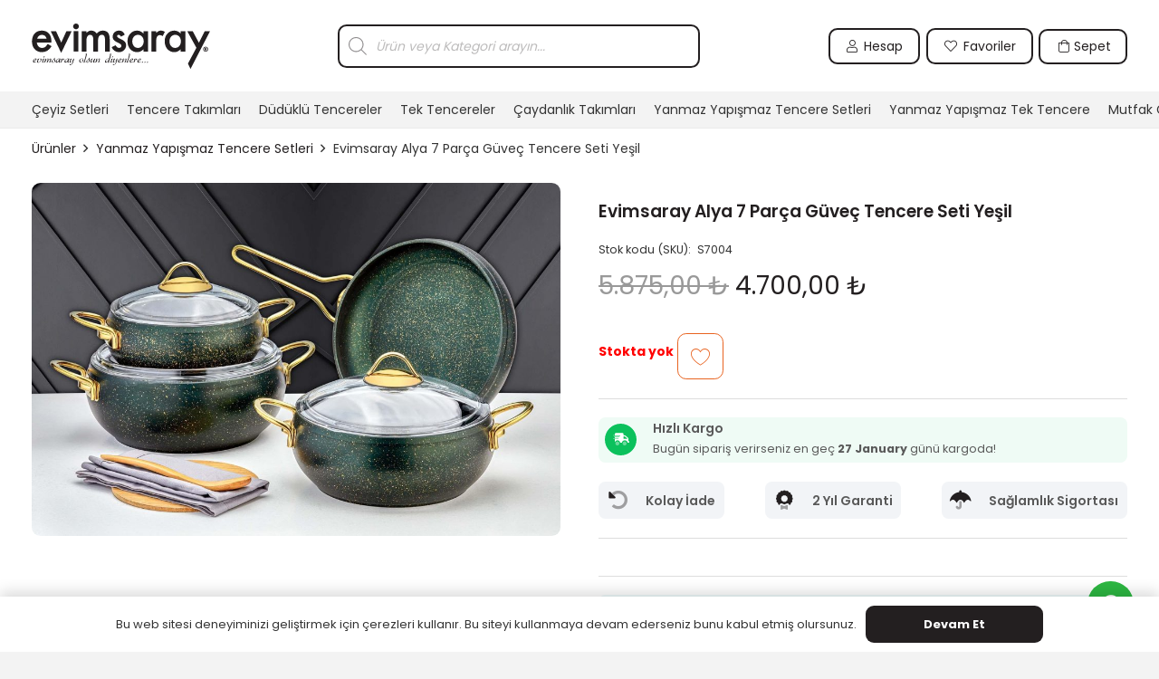

--- FILE ---
content_type: image/svg+xml
request_url: https://evimsaray.com.tr/wp-content/uploads/2023/09/logo-syh.svg
body_size: 4115
content:
<?xml version="1.0" encoding="UTF-8"?>
<svg id="katman_2" data-name="katman 2" xmlns="http://www.w3.org/2000/svg" viewBox="0 0 513.39 130.45">
  <defs>
    <style>
      .cls-1 {
        fill: #231f20;
        stroke-width: 0px;
      }
    </style>
  </defs>
  <g id="Layer_1" data-name="Layer 1">
    <g>
      <path class="cls-1" d="m42.15,43.37c-1.81-7.23-6.4-10.85-13.63-10.85-6.54,0-11.82,4.17-13.49,10.85h27.12Zm-27.96,10.99c.7,9.6,6.68,15.72,15.16,15.72,6.82,0,10.43-2.64,15.86-11.41l11.41,6.4c-6.82,11.41-16,17.11-27.82,17.11-8.49,0-15.44-2.78-20.87-8.49-5.29-5.7-7.93-13.08-7.93-22.12,0-19.06,11.13-31.3,28.52-31.3s27.55,11.96,27.55,30.46v3.62H14.19Z"/>
      <polygon class="cls-1" points="84.42 54.64 99.44 21.81 114.61 21.81 84.28 84.41 54.1 21.81 69.26 21.81 84.42 54.64"/>
      <path class="cls-1" d="m135.2,8.17c0,4.54-3.76,8.3-8.3,8.3s-8.17-3.76-8.17-8.3,3.63-8.17,8.3-8.17,8.17,3.63,8.17,8.17"/>
      <rect class="cls-1" x="120.22" y="21.81" width="13.49" height="58.56"/>
      <path class="cls-1" d="m157.04,21.81v5.43c5.15-5.43,8.35-6.96,14.05-6.96,6.82,0,11.96,2.92,15.72,8.62,4.31-5.7,10.15-8.62,17.39-8.62,13.22,0,19.89,7.93,19.89,23.93v36.17h-13.5v-32.55c0-11.13-2.5-15.44-9.04-15.44-7.37,0-10.99,5.98-10.99,17.8v30.19h-13.49v-32.41c0-10.43-3.06-15.58-9.04-15.58-7.37,0-10.99,5.98-10.99,17.8v30.19h-13.49V21.81h13.49Z"/>
      <path class="cls-1" d="m256.59,37.81c-1.81-3.62-4.03-5.42-6.68-5.42-2.92,0-4.45,1.39-4.45,4.17,0,2.09,2.64,4.31,7.79,6.68,7.23,3.34,12.1,6.26,14.47,8.9,2.5,2.64,3.76,5.98,3.76,10.29,0,5.42-2.09,10.15-6.12,14.05-4.03,3.76-8.9,5.7-14.61,5.7-9.88,0-16.83-4.87-21-14.47l11.55-5.29c2.78,5.15,5.98,7.65,9.46,7.65,4.59,0,6.95-2.09,6.95-6.26,0-1.95-.7-3.48-1.95-4.45-1.25-.97-5.15-3.06-11.55-6.26-8.49-4.31-11.41-7.93-11.41-15.16,0-10.43,7.65-17.67,18.64-17.67,7.09,0,12.52,3.89,16.27,11.55l-11.13,5.98Z"/>
      <path class="cls-1" d="m293.81,37.81c-3.06,3.48-4.59,7.93-4.59,13.35,0,10.99,6.82,18.92,16.27,18.92s16.69-7.65,16.69-18.92-6.82-18.78-16.69-18.78c-4.59,0-8.49,1.81-11.68,5.42m41.03-16v58.57h-13.49v-6.12c-5.7,5.28-11.68,7.93-17.94,7.93-8.21,0-14.89-2.92-20.17-8.76-5.15-5.98-7.79-13.5-7.79-22.68s2.64-16,7.93-21.7c5.29-5.84,11.82-8.76,19.76-8.76,6.68,0,12.8,2.78,18.22,8.35v-6.82h13.49Z"/>
      <path class="cls-1" d="m358.31,21.81v5.29c4.31-4.59,8.9-6.96,13.49-6.96,3.48,0,7.23,1.25,11.27,3.62l-6.26,12.38c-2.64-1.95-5.15-2.92-7.51-2.92-7.37,0-10.99,5.56-10.99,16.83v30.33h-13.49V21.81h13.49Z"/>
      <path class="cls-1" d="m401.09,37.81c-3.06,3.48-4.59,7.93-4.59,13.35,0,10.99,6.82,18.92,16.28,18.92s16.69-7.65,16.69-18.92-6.82-18.78-16.69-18.78c-4.59,0-8.49,1.81-11.69,5.42m41.04-16v58.57h-13.49v-6.12c-5.7,5.28-11.69,7.93-17.94,7.93-8.21,0-14.89-2.92-20.17-8.76-5.15-5.98-7.79-13.5-7.79-22.68s2.64-16,7.93-21.7c5.29-5.84,11.82-8.76,19.75-8.76,6.68,0,12.8,2.78,18.23,8.35v-6.82h13.49Z"/>
      <polygon class="cls-1" points="447.87 21.81 463.59 21.81 481.4 55.47 498.09 21.81 513.39 21.81 457.17 130.45 449.81 115.24 474.17 69.39 447.87 21.81"/>
      <path class="cls-1" d="m501.11,72.98c.73,0,1.16-.15,1.16-.99,0-.78-.84-.84-1.46-.84h-1.14v1.83h1.44Zm-1.44,4.48h-1.62v-7.6h2.84c1.96,0,3.12.56,3.12,2.3,0,1.4-.82,1.9-1.83,1.98l1.94,3.32h-1.92l-1.75-3.19h-.77v3.19Zm1.18-9.2c-2.8,0-5.06,2.16-5.06,5.41s2.24,5.41,5.03,5.41h.04v.02c2.72,0,5.04-2.19,5.04-5.43s-2.31-5.41-5.04-5.41m0,12.47c-3.75,0-7.09-2.59-7.09-7.05s3.34-7.06,7.09-7.06,7.08,2.59,7.08,7.06-3.34,7.05-7.08,7.05"/>
      <path class="cls-1" d="m9.27,101.43c-.85,0-1.69.62-2.51,1.85-.81,1.24-1.19,2.35-1.19,3.36.58,0,1.51-.39,2.82-1.16.66-.35,1.16-.93,1.58-1.66.35-.66.5-1.16.46-1.51-.08-.58-.46-.89-1.16-.89m1.58,4.01c-1.54,1-3.4,1.78-5.56,2.28,0,1.51,1.43,3.01,3.13,3.01.73,0,1.47-.19,2.16-.58.08-.04.42-.23,1.08-.66l.7-.31.39.31c0,.19-.19.42-.62.77-1.74,1.39-3.55,2.09-5.44,2.09-2.2,0-3.86-1.58-3.86-3.71,0-2.24.93-4.2,2.82-5.9,1.66-1.51,3.36-2.28,5.01-2.28s2.55.62,2.55,1.85c0,1.08-.77,2.12-2.35,3.12"/>
      <path class="cls-1" d="m25.25,108.61c-2.04,2.51-4.55,3.74-7.57,3.74-1.66,0-2.85-.92-2.85-2.31,0-1.19.42-2.74,1.23-4.67l1.35-3.16-1.7.27c-.19,0-.27-.23-.27-.7,2.43-.39,4.21-.89,5.36-1.51l.23.35c.04.12-.08.35-.35.73-.5.7-.88,1.31-1.16,1.82-.54.92-1.08,2.2-1.58,3.82-.46,1.47-.7,2.43-.7,2.89,0,.81.85,1.62,1.89,1.62,1.5,0,2.89-.81,4.21-2.39,1.35-1.58,2-3.2,1.97-4.83,0-1.08-.69-2.04-1.35-2.04l-.39.08-.39-.35c0-.58.96-1.51,2.08-1.51,1.58-.04,2.35.93,2.35,2.9,0,1.58-.81,3.32-2.39,5.25"/>
      <path class="cls-1" d="m32.66,97.49l-.11-.35c.62-.35,1-.66,1.16-.96.19-.31.31-.89.35-1.7.42,0,1.43-.62,2.08-.62.23,0,.35.2.35.58,0,1.85-1.39,3.05-3.82,3.05m.66,7.72c-.96,2.55-1.47,4.09-1.47,4.67,0,.54.23.81.7.81.19,0,.81-.42,1.85-1.27l.39.42-2.39,1.85c-.58.42-1.12.65-1.66.65-.73,0-1.31-.88-1.31-1.62,0-1.27.81-4.01,2.47-8.22l-1.54.39c-.19,0-.31-.19-.31-.62.5-.11,1.43-.42,2.81-1.01,1.27-.54,1.97-.81,2.08-.81l.31.35c-.35.58-1,2.04-1.93,4.4"/>
      <path class="cls-1" d="m54.62,105.95c-.58,1.81-1.23,3.32-1.97,4.55.35-.04,1.04-.16,2.04-.42.12.35.16.54.16.62-1.89.31-3.43,1.04-5.02,1.66l-.35-.27c0-.08.35-.73,1.04-1.93.27-.46.7-1.47,1.31-3.01.81-1.97,1.19-3.32,1.19-4.05,0-.81-.27-1.19-.81-1.19-.73,0-1.85,1-3.4,3.05-1.54,2.04-2.82,4.17-3.86,6.44-.62.2-1.54.5-2.78.97l-.11-.35c2.24-4.05,3.36-7.06,3.36-8.99,0-.77-.23-1.16-.7-1.16-.73,0-1.77.93-3.16,2.82-1.35,1.85-2.59,3.97-3.7,6.37-.58.31-1.43.73-2.47,1.31l-.46-.39c.43-.58,1.08-2.2,1.97-4.86.93-2.66,1.39-4.28,1.39-4.86-1.23.43-1.89.62-1.93.62l-.19-.46c1.19-.35,2.24-.77,3.16-1.27.77-.42,1.16-.62,1.19-.62l.35.19-1.16,5.32c2.55-3.71,4.67-5.56,6.41-5.56,1.08,0,1.62.81,1.62,2.43,0,.54-.11,1.12-.31,1.78-.27.81-.42,1.35-.46,1.58,1.04-1.24,2.04-2.47,3.05-3.71,1.31-1.39,2.55-2.08,3.74-2.08.92,0,1.62.92,1.62,1.97,0,.69-.27,1.85-.77,3.51"/>
      <path class="cls-1" d="m64.97,110.46c-1.23,1.27-2.7,1.89-4.44,1.89-2.16,0-3.86-1.16-3.86-2.66-.04-1.58.39-2.86,1.27-3.82.7-.31,1.51-.7,2.39-1.16l.23.27c0,.27-.2.66-.58,1.23-.73,1.08-1.12,2.2-1.12,3.36,0,1.39.73,2.08,2.24,2.04.93,0,1.74-.42,2.39-1.23.69-.81,1.04-1.77,1.04-2.82s-.54-2.74-1.66-5.09c-.54.35-1.31.73-2.28,1.2-.07,0-.19-.15-.31-.5l2.89-1.54c.35-.85.89-1.62,1.58-2.35.62-.66,1.08-1.01,1.43-1.01.39,0,.58.19.58.58-.11.81-.62,1.62-1.51,2.35,1.04,2.51,1.58,4.13,1.58,4.82,0,1.7-.62,3.16-1.89,4.44"/>
      <path class="cls-1" d="m77.74,101.66c-1.89,0-3.55.77-4.98,2.31-1.27,1.39-1.93,2.82-1.93,4.32,0,1.16.5,1.73,1.54,1.73.92,0,1.97-.58,3.16-1.77,1.35-1.35,2.66-3.32,3.93-5.83,0-.5-.58-.77-1.74-.77m1.78,8.3c0,.42.19.66.58.66.12,0,.39-.12.81-.39.42-.27.73-.39.92-.39l.39.42c0,.2-.5.62-1.51,1.2-.35.23-.65.46-1,.66-.42.27-.77.39-1.08.39-1.08,0-1.62-.7-1.62-2.04,0-.97.11-1.89.31-2.78-.07,0-.46.39-1.12,1.19-.81.97-1.58,1.74-2.24,2.28-1.08.81-2.16,1.2-3.2,1.2-1.51,0-2.59-1.12-2.59-2.62-.04-2.2,1.12-4.28,3.47-6.25,2.35-2,4.9-3.01,7.68-3.01,2.12,0,3.24.27,3.28.77-2.04,4.71-3.09,7.6-3.09,8.72"/>
      <path class="cls-1" d="m92.06,104.25c-.42.66-.85.96-1.19.96-.08,0-.19-.31-.35-.92-.11-.62-.35-.93-.69-.93-.19,0-.7.5-1.43,1.54l-2.12,3.36c-.35.58-.62,1.19-.73,1.82-.12.58-.19.92-.23,1-.04.07-.77.5-2.24,1.27l-.15-.31c0-.31.42-2.04,1.27-5.17.27-1.04.73-2.55,1.35-4.52-.66.27-1.35.42-2.08.5l.04-.58c.46,0,1.24-.23,2.32-.73l2.47-1.16.27.39c-.2.66-.66,1.78-1.31,3.28-.5,1.23-.89,2.35-1.12,3.36l3.59-5.21,1.08-1.54.39-.19c.23,0,.54.31.93.96.42.66.62,1.08.62,1.35,0,.31-.23.81-.66,1.47"/>
      <path class="cls-1" d="m103.14,101.66c-1.89,0-3.55.77-4.98,2.31-1.27,1.39-1.93,2.82-1.93,4.32,0,1.16.5,1.73,1.54,1.73.92,0,1.97-.58,3.16-1.77,1.35-1.35,2.66-3.32,3.93-5.83,0-.5-.58-.77-1.74-.77m1.78,8.3c0,.42.19.66.58.66.12,0,.39-.12.81-.39.42-.27.73-.39.92-.39l.39.42c0,.2-.5.62-1.51,1.2-.35.23-.65.46-1,.66-.42.27-.77.39-1.08.39-1.08,0-1.62-.7-1.62-2.04,0-.97.11-1.89.31-2.78-.07,0-.46.39-1.12,1.19-.81.97-1.58,1.74-2.24,2.28-1.08.81-2.16,1.2-3.2,1.2-1.51,0-2.59-1.12-2.59-2.62-.04-2.2,1.12-4.28,3.47-6.25,2.35-2,4.9-3.01,7.68-3.01,2.12,0,3.24.27,3.28.77-2.04,4.71-3.09,7.6-3.09,8.72"/>
      <path class="cls-1" d="m120.93,103.48c-.96,5.52-2.55,9.69-4.78,12.54-1.82,2.35-3.71,3.51-5.75,3.51-1.2,0-2.09-.69-2.09-1.62,0-.77,1.01-1.74,1.82-1.74l.7.35-.08.58c0,.77.42,1.16,1.27,1.16,1.16,0,2.35-1.31,3.63-3.94,1.27-2.63,2.12-5.52,2.51-8.72-1,1.51-2.24,2.97-3.74,4.32-1.74,1.62-3.2,2.43-4.32,2.43-.93,0-1.51-.96-1.51-2.2,0-.5.42-1.85,1.23-4.09.81-2.28,1.23-3.43,1.23-3.51l-1.27.35c-.23,0-.35-.19-.35-.58.93-.27,2.59-.89,4.98-1.85l.23.31c0,.19-.73,1.66-2.16,4.4-1,1.89-1.51,3.43-1.47,4.63,0,.62.27.93.81.93.73,0,2.04-1,3.9-3.01,1.12-1.19,1.89-2.2,2.31-3.01.39-.73.77-1.77,1.12-3.16.39-.27,1.01-.66,1.85-1.08.35,0,.5.15.5.46-.15.58-.35,1.43-.58,2.55"/>
      <path class="cls-1" d="m145.95,110.08c-1.51,1.51-3.24,2.24-5.21,2.28-1.27.04-2.39-.5-3.28-1.54-.89-1.05-1.35-2.24-1.39-3.59-.04-2.24,1.35-4.09,4.13-5.55,1.51-.81,3.09-1.2,4.75-1.2.42,0,.96.08,1.58.27.66.15.97.35.97.54,0,.23-.19.42-.58.58l-1.39.54c-.58-.66-1.43-.96-2.55-.96s-2.16.58-3.01,1.77c-.81,1.16-1.23,2.51-1.23,4.01,0,2.31,1.58,3.98,3.63,3.98,1.04,0,1.89-.46,2.59-1.35.73-.89,1.08-2,1.08-3.28,0-.58-.15-1.12-.42-1.7l-.5-.92c1.08-.66,1.85-.97,2.28-.97.54,0,.81.66.81,1.97.04,1.89-.73,3.63-2.24,5.13"/>
      <path class="cls-1" d="m157.22,93.02c-.85,3.28-1.7,6.21-2.51,8.87-.35,1.12-1.01,2.93-1.93,5.4-.77,2-1.16,3.12-1.16,3.32l.39.39c.19,0,.69-.23,1.5-.69.5-.31.97-.62,1.47-.89l.23.58c-.5.35-1.35.81-2.59,1.39-1.35.66-2.24,1.01-2.59.97-.62-.04-.93-.39-.93-1.04,0-.27.15-.77.42-1.54l2.55-6.91c.42-1.08,1.16-3.59,2.24-7.57,1.12-4.17,1.7-6.56,1.7-7.14-.27.07-.7.23-1.27.5-.58.23-.93.35-1.05.35-.19,0-.31-.19-.31-.62.7-.19,1.7-.62,3.01-1.2,1.12-.5,1.74-.77,1.89-.77.07,0,.11.35.11,1.04,0,.54-.39,2.39-1.19,5.56"/>
      <path class="cls-1" d="m165.05,110.46c-1.23,1.27-2.7,1.89-4.44,1.89-2.16,0-3.86-1.16-3.86-2.66-.04-1.58.39-2.86,1.27-3.82.7-.31,1.51-.7,2.39-1.16l.23.27c0,.27-.2.66-.58,1.23-.73,1.08-1.12,2.2-1.12,3.36,0,1.39.73,2.08,2.24,2.04.93,0,1.74-.42,2.39-1.23.69-.81,1.04-1.77,1.04-2.82s-.54-2.74-1.66-5.09c-.54.35-1.31.73-2.28,1.2-.07,0-.19-.15-.31-.5l2.89-1.54c.35-.85.89-1.62,1.58-2.35.62-.66,1.08-1.01,1.43-1.01.39,0,.58.19.58.58-.11.81-.62,1.62-1.51,2.35,1.04,2.51,1.58,4.13,1.58,4.82,0,1.7-.62,3.16-1.89,4.44"/>
      <path class="cls-1" d="m182.57,100.58s-.31.89-.97,2.51c-1.62,4.13-2.43,6.45-2.43,6.98s.27.81.85.81c.12,0,.42-.15.85-.42.46-.27.7-.43.73-.43l.46.39c-.35.39-1,.81-1.89,1.31-.81.42-1.39.65-1.77.77-.81,0-1.54-.93-1.54-2.16,0-.81.15-1.62.42-2.39.42-1.16.66-1.85.7-2.04-.5.7-1.58,2-3.16,3.89-1.51,1.7-2.9,2.55-4.17,2.55s-1.85-.7-1.89-2.09c-.04-1.93.89-4.59,2.7-7.99l-1.89.5c-.23.04-.39-.16-.42-.58.97-.19,2.12-.58,3.51-1.08,1.23-.5,1.85-.73,1.89-.73l.31.23c0,.07-.27.58-.81,1.51-.66,1.04-1.12,1.97-1.39,2.74-1.04,2.86-1.58,4.4-1.58,4.59,0,.93.27,1.39.85,1.39.66,0,1.47-.58,2.51-1.7,2.39-2.63,4.13-5.09,5.25-7.41,1.74-.85,2.66-1.27,2.82-1.27l.08.11Z"/>
      <path class="cls-1" d="m194.89,107.1c-.42,1.16-.89,2.31-1.35,3.43l2.05-.42c.07,0,.15.23.23.66-2.28.35-3.98.89-5.13,1.58l-.5-.23c.97-1.74,1.82-3.59,2.55-5.56.66-1.73.97-2.89.97-3.47,0-.81-.27-1.2-.81-1.2-.66,0-1.85,1.12-3.59,3.32-1.58,2.04-2.93,4.01-3.97,5.9-.5.19-1.39.62-2.66,1.23,0-.35.23-1.12.65-2.31l1.31-3.47c.66-1.81,1.04-3.28,1.16-4.32-.35.08-.93.31-1.82.66l-.27-.58c2.12-.66,3.55-1.27,4.28-1.93l.46.23c-.11.81-.39,2.05-.88,3.63-.46,1.43-.7,2.43-.7,3.09l2.55-3.47c1.74-2.24,3.43-3.36,5.17-3.4.96-.04,1.43.5,1.43,1.62,0,1.27-.39,2.93-1.12,5.01"/>
      <path class="cls-1" d="m219.74,101.51c-1.81,0-3.4.81-4.78,2.43-1.27,1.47-1.89,2.97-1.89,4.48,0,1.23.5,1.85,1.54,1.85.97,0,2.08-.65,3.32-2,.92-.97,1.85-2.24,2.74-3.78.77-1.27,1.16-2.01,1.16-2.2,0-.5-.69-.77-2.08-.77m7.68-9.84c-.54,2.59-1,4.48-1.39,5.6l-4.55,13.42.42.27c.11,0,.62-.27,1.58-.77l1.51-.81c.27,0,.39.19.39.62-2.9,1.62-4.67,2.43-5.32,2.43-.77,0-1.16-.39-1.16-1.16,0-.04.12-.5.39-1.39.27-.89.42-1.66.5-2.31-1.82,1.93-2.97,3.09-3.47,3.51-1.04.85-2.04,1.27-3.09,1.27-1.51,0-2.66-1.01-2.66-2.39,0-2.16,1.16-4.28,3.43-6.37,2.28-2.08,4.52-3.12,6.64-3.12.42,0,1.04.07,1.78.23.5-1.43,1.16-3.59,2.04-6.48.19-.66.42-1.78.73-3.43.27-1.51.42-2.31.42-2.43-.5.11-1.77.65-1.97.65s-.31-.19-.31-.62c.73-.19,1.66-.62,2.86-1.19,1.04-.5,1.62-.77,1.77-.77s.23.35.23,1c0,.42-.27,1.81-.77,4.24"/>
      <path class="cls-1" d="m230.13,97.49l-.11-.35c.62-.35,1-.66,1.16-.96.19-.31.31-.89.35-1.7.42,0,1.43-.62,2.08-.62.23,0,.35.2.35.58,0,1.85-1.39,3.05-3.82,3.05m.66,7.72c-.96,2.55-1.47,4.09-1.47,4.67,0,.54.23.81.7.81.19,0,.81-.42,1.85-1.27l.39.42-2.39,1.85c-.58.42-1.12.65-1.66.65-.73,0-1.31-.88-1.31-1.62,0-1.27.81-4.01,2.47-8.22l-1.54.39c-.19,0-.31-.19-.31-.62.5-.11,1.43-.42,2.81-1.01,1.27-.54,1.97-.81,2.09-.81l.31.35c-.35.58-1,2.04-1.93,4.4"/>
      <path class="cls-1" d="m245.87,103.48c-.96,5.52-2.55,9.69-4.78,12.54-1.82,2.35-3.71,3.51-5.75,3.51-1.2,0-2.09-.69-2.09-1.62,0-.77,1.01-1.74,1.82-1.74l.7.35-.08.58c0,.77.42,1.16,1.27,1.16,1.16,0,2.35-1.31,3.63-3.94,1.27-2.63,2.12-5.52,2.51-8.72-1,1.51-2.24,2.97-3.74,4.32-1.74,1.62-3.2,2.43-4.32,2.43-.93,0-1.51-.96-1.51-2.2,0-.5.42-1.85,1.23-4.09.81-2.28,1.24-3.43,1.24-3.51l-1.27.35c-.23,0-.35-.19-.35-.58.93-.27,2.59-.89,4.98-1.85l.23.31c0,.19-.73,1.66-2.16,4.4-1,1.89-1.51,3.43-1.47,4.63,0,.62.27.93.81.93.73,0,2.04-1,3.9-3.01,1.12-1.19,1.89-2.2,2.31-3.01.39-.73.77-1.77,1.12-3.16.39-.27,1.01-.66,1.85-1.08.35,0,.5.15.5.46-.15.58-.35,1.43-.58,2.55"/>
      <path class="cls-1" d="m254.44,101.43c-.85,0-1.69.62-2.51,1.85-.81,1.24-1.19,2.35-1.19,3.36.58,0,1.51-.39,2.82-1.16.66-.35,1.16-.93,1.58-1.66.35-.66.5-1.16.46-1.51-.08-.58-.46-.89-1.16-.89m1.58,4.01c-1.54,1-3.4,1.78-5.56,2.28,0,1.51,1.43,3.01,3.13,3.01.73,0,1.46-.19,2.16-.58.08-.04.42-.23,1.08-.66l.7-.31.39.31c0,.19-.19.42-.62.77-1.74,1.39-3.55,2.09-5.44,2.09-2.2,0-3.86-1.58-3.86-3.71,0-2.24.93-4.2,2.82-5.9,1.66-1.51,3.36-2.28,5.01-2.28s2.55.62,2.55,1.85c0,1.08-.77,2.12-2.35,3.12"/>
      <path class="cls-1" d="m271.35,107.1c-.42,1.16-.89,2.31-1.35,3.43l2.04-.42c.08,0,.16.23.24.66-2.28.35-3.98.89-5.14,1.58l-.5-.23c.96-1.74,1.81-3.59,2.55-5.56.66-1.73.96-2.89.96-3.47,0-.81-.27-1.2-.81-1.2-.66,0-1.85,1.12-3.59,3.32-1.58,2.04-2.93,4.01-3.97,5.9-.5.19-1.39.62-2.66,1.23,0-.35.23-1.12.66-2.31l1.31-3.47c.66-1.81,1.04-3.28,1.16-4.32-.34.08-.92.31-1.81.66l-.27-.58c2.13-.66,3.55-1.27,4.28-1.93l.46.23c-.11.81-.39,2.05-.89,3.63-.46,1.43-.69,2.43-.69,3.09l2.55-3.47c1.73-2.24,3.43-3.36,5.17-3.4.97-.04,1.43.5,1.43,1.62,0,1.27-.39,2.93-1.12,5.01"/>
      <path class="cls-1" d="m281.62,93.02c-.85,3.28-1.7,6.21-2.51,8.87-.35,1.12-1,2.93-1.93,5.4-.77,2-1.16,3.12-1.16,3.32l.39.39c.19,0,.7-.23,1.51-.69.5-.31.96-.62,1.47-.89l.24.58c-.51.35-1.35.81-2.59,1.39-1.35.66-2.24,1.01-2.59.97-.62-.04-.92-.39-.92-1.04,0-.27.15-.77.42-1.54l2.55-6.91c.42-1.08,1.16-3.59,2.24-7.57,1.12-4.17,1.7-6.56,1.7-7.14-.27.07-.69.23-1.27.5-.58.23-.93.35-1.05.35-.19,0-.31-.19-.31-.62.7-.19,1.7-.62,3.01-1.2,1.12-.5,1.74-.77,1.89-.77.07,0,.11.35.11,1.04,0,.54-.39,2.39-1.19,5.56"/>
      <path class="cls-1" d="m287.95,101.43c-.85,0-1.7.62-2.51,1.85-.81,1.24-1.2,2.35-1.2,3.36.58,0,1.51-.39,2.82-1.16.66-.35,1.16-.93,1.58-1.66.35-.66.5-1.16.46-1.51-.08-.58-.46-.89-1.16-.89m1.58,4.01c-1.54,1-3.4,1.78-5.56,2.28,0,1.51,1.43,3.01,3.13,3.01.73,0,1.46-.19,2.16-.58.07-.04.42-.23,1.08-.66l.69-.31.39.31c0,.19-.19.42-.62.77-1.73,1.39-3.55,2.09-5.44,2.09-2.2,0-3.86-1.58-3.86-3.71,0-2.24.93-4.2,2.82-5.9,1.66-1.51,3.36-2.28,5.01-2.28s2.55.62,2.55,1.85c0,1.08-.77,2.12-2.35,3.12"/>
      <path class="cls-1" d="m302.15,104.25c-.42.66-.85.96-1.2.96-.07,0-.19-.31-.35-.92-.11-.62-.35-.93-.7-.93-.19,0-.69.5-1.43,1.54l-2.12,3.36c-.35.58-.62,1.19-.73,1.82-.11.58-.19.92-.23,1-.04.07-.77.5-2.24,1.27l-.16-.31c0-.31.43-2.04,1.28-5.17.27-1.04.73-2.55,1.35-4.52-.66.27-1.35.42-2.08.5l.04-.58c.46,0,1.23-.23,2.31-.73l2.47-1.16.27.39c-.2.66-.66,1.78-1.32,3.28-.5,1.23-.89,2.35-1.12,3.36l3.59-5.21,1.08-1.54.39-.19c.23,0,.54.31.93.96.42.66.62,1.08.62,1.35,0,.31-.23.81-.66,1.47"/>
      <path class="cls-1" d="m310.33,101.43c-.85,0-1.7.62-2.51,1.85-.81,1.24-1.2,2.35-1.2,3.36.58,0,1.51-.39,2.82-1.16.66-.35,1.16-.93,1.58-1.66.35-.66.5-1.16.46-1.51-.08-.58-.46-.89-1.16-.89m1.58,4.01c-1.54,1-3.4,1.78-5.56,2.28,0,1.51,1.43,3.01,3.13,3.01.73,0,1.46-.19,2.16-.58.07-.04.42-.23,1.08-.66l.69-.31.39.31c0,.19-.19.42-.62.77-1.73,1.39-3.55,2.09-5.44,2.09-2.2,0-3.86-1.58-3.86-3.71,0-2.24.93-4.2,2.82-5.9,1.66-1.51,3.36-2.28,5.01-2.28s2.55.62,2.55,1.85c0,1.08-.77,2.12-2.35,3.12"/>
      <path class="cls-1" d="m320.02,110.04c0,.81-.27,1.47-.81,1.97-.42.39-1.12.58-2.12.58l-.12-.35c.31-.42.5-1.23.58-2.35.92,0,1.27-.62,2.16-.62.19,0,.31.27.31.77"/>
      <path class="cls-1" d="m327.24,110.04c0,.81-.27,1.47-.81,1.97-.42.39-1.12.58-2.12.58l-.12-.35c.31-.42.5-1.23.58-2.35.92,0,1.27-.62,2.16-.62.19,0,.31.27.31.77"/>
      <path class="cls-1" d="m334.45,110.04c0,.81-.27,1.47-.81,1.97-.42.39-1.12.58-2.12.58l-.12-.35c.31-.42.5-1.23.58-2.35.92,0,1.27-.62,2.16-.62.19,0,.31.27.31.77"/>
    </g>
  </g>
</svg>

--- FILE ---
content_type: text/javascript
request_url: https://evimsaray.com.tr/wp-content/themes/Impreza/custom-woocommerce.js
body_size: 264
content:
jQuery(document).ready(function($) {
    // Sipariş seçildiğinde ürünleri getir
    $('#order_select').change(function() {
        var order_id = $(this).val();
        if(order_id) {
            $.ajax({
                url: wc_custom_params.ajax_url,
                type: 'POST',
                data: {
                    action: 'get_order_products',
                    order_id: order_id
                },
                success: function(response) {
                    $('#products_list').html(response);
                }
            });
        } else {
            $('#products_list').empty();
        }
    });

    // İade talebi formunu işle
    $("form[action='#']").submit(function(event) {
        event.preventDefault();  // formun normalde sayfayı yeniden yüklemesini engelle

        var formData = $(this).serialize();  // form verisini topla

        $.ajax({
            url: wc_custom_params.ajax_url,
            type: 'POST',
            data: {
                action: 'process_iade_form',
                form_data: formData
            },
            success: function(response) {
                if (response.success) {
                    alert("İade talebiniz alınmıştır. İade sürecini Siparişlerim bölümünden takip edebilirsiniz");
                    setTimeout(function() {
                        window.location.href = '/hesabim/siparislerim';
                    }, 2000); // 2 saniye bekleyip yönlendirme yapacak.
                } else {
                    alert("Bir hata oluştu. Lütfen tekrar deneyin veya iletişime geçin.");
                }
            }
        });
    });
});

--- FILE ---
content_type: image/svg+xml
request_url: https://evimsaray.com.tr/wp-content/uploads/2023/09/logo-byz.svg
body_size: 4090
content:
<?xml version="1.0" encoding="UTF-8"?>
<svg id="katman_2" data-name="katman 2" xmlns="http://www.w3.org/2000/svg" viewBox="0 0 513.39 130.45">
  <defs>
    <style>
      .cls-1 {
        fill: #fff;
        stroke-width: 0px;
      }
    </style>
  </defs>
  <g id="Layer_1" data-name="Layer 1">
    <g>
      <path class="cls-1" d="m42.15,43.37c-1.81-7.23-6.4-10.85-13.63-10.85-6.54,0-11.82,4.17-13.49,10.85h27.12Zm-27.96,10.99c.7,9.6,6.68,15.72,15.16,15.72,6.82,0,10.43-2.64,15.86-11.41l11.41,6.4c-6.82,11.41-16,17.11-27.82,17.11-8.49,0-15.44-2.78-20.87-8.49-5.29-5.7-7.93-13.08-7.93-22.12,0-19.06,11.13-31.3,28.52-31.3s27.55,11.96,27.55,30.46v3.62H14.19Z"/>
      <polygon class="cls-1" points="84.42 54.64 99.44 21.81 114.61 21.81 84.28 84.41 54.1 21.81 69.26 21.81 84.42 54.64"/>
      <path class="cls-1" d="m135.2,8.17c0,4.54-3.76,8.3-8.3,8.3s-8.17-3.76-8.17-8.3,3.63-8.17,8.3-8.17,8.17,3.63,8.17,8.17"/>
      <rect class="cls-1" x="120.22" y="21.81" width="13.49" height="58.56"/>
      <path class="cls-1" d="m157.04,21.81v5.43c5.15-5.43,8.35-6.96,14.05-6.96,6.82,0,11.96,2.92,15.72,8.62,4.31-5.7,10.15-8.62,17.39-8.62,13.22,0,19.89,7.93,19.89,23.93v36.17h-13.5v-32.55c0-11.13-2.5-15.44-9.04-15.44-7.37,0-10.99,5.98-10.99,17.8v30.19h-13.49v-32.41c0-10.43-3.06-15.58-9.04-15.58-7.37,0-10.99,5.98-10.99,17.8v30.19h-13.49V21.81h13.49Z"/>
      <path class="cls-1" d="m256.59,37.81c-1.81-3.62-4.03-5.42-6.68-5.42-2.92,0-4.45,1.39-4.45,4.17,0,2.09,2.64,4.31,7.79,6.68,7.23,3.34,12.1,6.26,14.47,8.9,2.5,2.64,3.76,5.98,3.76,10.29,0,5.42-2.09,10.15-6.12,14.05-4.03,3.76-8.9,5.7-14.61,5.7-9.88,0-16.83-4.87-21-14.47l11.55-5.29c2.78,5.15,5.98,7.65,9.46,7.65,4.59,0,6.95-2.09,6.95-6.26,0-1.95-.7-3.48-1.95-4.45-1.25-.97-5.15-3.06-11.55-6.26-8.49-4.31-11.41-7.93-11.41-15.16,0-10.43,7.65-17.67,18.64-17.67,7.09,0,12.52,3.89,16.27,11.55l-11.13,5.98Z"/>
      <path class="cls-1" d="m293.81,37.81c-3.06,3.48-4.59,7.93-4.59,13.35,0,10.99,6.82,18.92,16.27,18.92s16.69-7.65,16.69-18.92-6.82-18.78-16.69-18.78c-4.59,0-8.49,1.81-11.68,5.42m41.03-16v58.57h-13.49v-6.12c-5.7,5.28-11.68,7.93-17.94,7.93-8.21,0-14.89-2.92-20.17-8.76-5.15-5.98-7.79-13.5-7.79-22.68s2.64-16,7.93-21.7c5.29-5.84,11.82-8.76,19.76-8.76,6.68,0,12.8,2.78,18.22,8.35v-6.82h13.49Z"/>
      <path class="cls-1" d="m358.31,21.81v5.29c4.31-4.59,8.9-6.96,13.49-6.96,3.48,0,7.23,1.25,11.27,3.62l-6.26,12.38c-2.64-1.95-5.15-2.92-7.51-2.92-7.37,0-10.99,5.56-10.99,16.83v30.33h-13.49V21.81h13.49Z"/>
      <path class="cls-1" d="m401.09,37.81c-3.06,3.48-4.59,7.93-4.59,13.35,0,10.99,6.82,18.92,16.28,18.92s16.69-7.65,16.69-18.92-6.82-18.78-16.69-18.78c-4.59,0-8.49,1.81-11.69,5.42m41.04-16v58.57h-13.49v-6.12c-5.7,5.28-11.69,7.93-17.94,7.93-8.21,0-14.89-2.92-20.17-8.76-5.15-5.98-7.79-13.5-7.79-22.68s2.64-16,7.93-21.7c5.29-5.84,11.82-8.76,19.75-8.76,6.68,0,12.8,2.78,18.23,8.35v-6.82h13.49Z"/>
      <polygon class="cls-1" points="447.87 21.81 463.59 21.81 481.4 55.47 498.09 21.81 513.39 21.81 457.17 130.45 449.81 115.24 474.17 69.39 447.87 21.81"/>
      <path class="cls-1" d="m501.11,72.98c.73,0,1.16-.15,1.16-.99,0-.78-.84-.84-1.46-.84h-1.14v1.83h1.44Zm-1.44,4.48h-1.62v-7.6h2.84c1.96,0,3.12.56,3.12,2.3,0,1.4-.82,1.9-1.83,1.98l1.94,3.32h-1.92l-1.75-3.19h-.77v3.19Zm1.18-9.2c-2.8,0-5.06,2.16-5.06,5.41s2.24,5.41,5.03,5.41h.04v.02c2.72,0,5.04-2.19,5.04-5.43s-2.31-5.41-5.04-5.41m0,12.47c-3.75,0-7.09-2.59-7.09-7.05s3.34-7.06,7.09-7.06,7.08,2.59,7.08,7.06-3.34,7.05-7.08,7.05"/>
      <path class="cls-1" d="m9.27,101.43c-.85,0-1.69.62-2.51,1.85-.81,1.24-1.19,2.35-1.19,3.36.58,0,1.51-.39,2.82-1.16.66-.35,1.16-.93,1.58-1.66.35-.66.5-1.16.46-1.51-.08-.58-.46-.89-1.16-.89m1.58,4.01c-1.54,1-3.4,1.78-5.56,2.28,0,1.51,1.43,3.01,3.13,3.01.73,0,1.47-.19,2.16-.58.08-.04.42-.23,1.08-.66l.7-.31.39.31c0,.19-.19.42-.62.77-1.74,1.39-3.55,2.09-5.44,2.09-2.2,0-3.86-1.58-3.86-3.71,0-2.24.93-4.2,2.82-5.9,1.66-1.51,3.36-2.28,5.01-2.28s2.55.62,2.55,1.85c0,1.08-.77,2.12-2.35,3.12"/>
      <path class="cls-1" d="m25.25,108.61c-2.04,2.51-4.55,3.74-7.57,3.74-1.66,0-2.85-.92-2.85-2.31,0-1.19.42-2.74,1.23-4.67l1.35-3.16-1.7.27c-.19,0-.27-.23-.27-.7,2.43-.39,4.21-.89,5.36-1.51l.23.35c.04.12-.08.35-.35.73-.5.7-.88,1.31-1.16,1.82-.54.92-1.08,2.2-1.58,3.82-.46,1.47-.7,2.43-.7,2.89,0,.81.85,1.62,1.89,1.62,1.5,0,2.89-.81,4.21-2.39,1.35-1.58,2-3.2,1.97-4.83,0-1.08-.69-2.04-1.35-2.04l-.39.08-.39-.35c0-.58.96-1.51,2.08-1.51,1.58-.04,2.35.93,2.35,2.9,0,1.58-.81,3.32-2.39,5.25"/>
      <path class="cls-1" d="m32.66,97.49l-.11-.35c.62-.35,1-.66,1.16-.96.19-.31.31-.89.35-1.7.42,0,1.43-.62,2.08-.62.23,0,.35.2.35.58,0,1.85-1.39,3.05-3.82,3.05m.66,7.72c-.96,2.55-1.47,4.09-1.47,4.67,0,.54.23.81.7.81.19,0,.81-.42,1.85-1.27l.39.42-2.39,1.85c-.58.42-1.12.65-1.66.65-.73,0-1.31-.88-1.31-1.62,0-1.27.81-4.01,2.47-8.22l-1.54.39c-.19,0-.31-.19-.31-.62.5-.11,1.43-.42,2.81-1.01,1.27-.54,1.97-.81,2.08-.81l.31.35c-.35.58-1,2.04-1.93,4.4"/>
      <path class="cls-1" d="m54.62,105.95c-.58,1.81-1.23,3.32-1.97,4.55.35-.04,1.04-.16,2.04-.42.12.35.16.54.16.62-1.89.31-3.43,1.04-5.02,1.66l-.35-.27c0-.08.35-.73,1.04-1.93.27-.46.7-1.47,1.31-3.01.81-1.97,1.19-3.32,1.19-4.05,0-.81-.27-1.19-.81-1.19-.73,0-1.85,1-3.4,3.05-1.54,2.04-2.82,4.17-3.86,6.44-.62.2-1.54.5-2.78.97l-.11-.35c2.24-4.05,3.36-7.06,3.36-8.99,0-.77-.23-1.16-.7-1.16-.73,0-1.77.93-3.16,2.82-1.35,1.85-2.59,3.97-3.7,6.37-.58.31-1.43.73-2.47,1.31l-.46-.39c.43-.58,1.08-2.2,1.97-4.86.93-2.66,1.39-4.28,1.39-4.86-1.23.43-1.89.62-1.93.62l-.19-.46c1.19-.35,2.24-.77,3.16-1.27.77-.42,1.16-.62,1.19-.62l.35.19-1.16,5.32c2.55-3.71,4.67-5.56,6.41-5.56,1.08,0,1.62.81,1.62,2.43,0,.54-.11,1.12-.31,1.78-.27.81-.42,1.35-.46,1.58,1.04-1.24,2.04-2.47,3.05-3.71,1.31-1.39,2.55-2.08,3.74-2.08.92,0,1.62.92,1.62,1.97,0,.69-.27,1.85-.77,3.51"/>
      <path class="cls-1" d="m64.97,110.46c-1.23,1.27-2.7,1.89-4.44,1.89-2.16,0-3.86-1.16-3.86-2.66-.04-1.58.39-2.86,1.27-3.82.7-.31,1.51-.7,2.39-1.16l.23.27c0,.27-.2.66-.58,1.23-.73,1.08-1.12,2.2-1.12,3.36,0,1.39.73,2.08,2.24,2.04.93,0,1.74-.42,2.39-1.23.69-.81,1.04-1.77,1.04-2.82s-.54-2.74-1.66-5.09c-.54.35-1.31.73-2.28,1.2-.07,0-.19-.15-.31-.5l2.89-1.54c.35-.85.89-1.62,1.58-2.35.62-.66,1.08-1.01,1.43-1.01.39,0,.58.19.58.58-.11.81-.62,1.62-1.51,2.35,1.04,2.51,1.58,4.13,1.58,4.82,0,1.7-.62,3.16-1.89,4.44"/>
      <path class="cls-1" d="m77.74,101.66c-1.89,0-3.55.77-4.98,2.31-1.27,1.39-1.93,2.82-1.93,4.32,0,1.16.5,1.73,1.54,1.73.92,0,1.97-.58,3.16-1.77,1.35-1.35,2.66-3.32,3.93-5.83,0-.5-.58-.77-1.74-.77m1.78,8.3c0,.42.19.66.58.66.12,0,.39-.12.81-.39.42-.27.73-.39.92-.39l.39.42c0,.2-.5.62-1.51,1.2-.35.23-.65.46-1,.66-.42.27-.77.39-1.08.39-1.08,0-1.62-.7-1.62-2.04,0-.97.11-1.89.31-2.78-.07,0-.46.39-1.12,1.19-.81.97-1.58,1.74-2.24,2.28-1.08.81-2.16,1.2-3.2,1.2-1.51,0-2.59-1.12-2.59-2.62-.04-2.2,1.12-4.28,3.47-6.25,2.35-2,4.9-3.01,7.68-3.01,2.12,0,3.24.27,3.28.77-2.04,4.71-3.09,7.6-3.09,8.72"/>
      <path class="cls-1" d="m92.06,104.25c-.42.66-.85.96-1.19.96-.08,0-.19-.31-.35-.92-.11-.62-.35-.93-.69-.93-.19,0-.7.5-1.43,1.54l-2.12,3.36c-.35.58-.62,1.19-.73,1.82-.12.58-.19.92-.23,1-.04.07-.77.5-2.24,1.27l-.15-.31c0-.31.42-2.04,1.27-5.17.27-1.04.73-2.55,1.35-4.52-.66.27-1.35.42-2.08.5l.04-.58c.46,0,1.24-.23,2.32-.73l2.47-1.16.27.39c-.2.66-.66,1.78-1.31,3.28-.5,1.23-.89,2.35-1.12,3.36l3.59-5.21,1.08-1.54.39-.19c.23,0,.54.31.93.96.42.66.62,1.08.62,1.35,0,.31-.23.81-.66,1.47"/>
      <path class="cls-1" d="m103.14,101.66c-1.89,0-3.55.77-4.98,2.31-1.27,1.39-1.93,2.82-1.93,4.32,0,1.16.5,1.73,1.54,1.73.92,0,1.97-.58,3.16-1.77,1.35-1.35,2.66-3.32,3.93-5.83,0-.5-.58-.77-1.74-.77m1.78,8.3c0,.42.19.66.58.66.12,0,.39-.12.81-.39.42-.27.73-.39.92-.39l.39.42c0,.2-.5.62-1.51,1.2-.35.23-.65.46-1,.66-.42.27-.77.39-1.08.39-1.08,0-1.62-.7-1.62-2.04,0-.97.11-1.89.31-2.78-.07,0-.46.39-1.12,1.19-.81.97-1.58,1.74-2.24,2.28-1.08.81-2.16,1.2-3.2,1.2-1.51,0-2.59-1.12-2.59-2.62-.04-2.2,1.12-4.28,3.47-6.25,2.35-2,4.9-3.01,7.68-3.01,2.12,0,3.24.27,3.28.77-2.04,4.71-3.09,7.6-3.09,8.72"/>
      <path class="cls-1" d="m120.93,103.48c-.96,5.52-2.55,9.69-4.78,12.54-1.82,2.35-3.71,3.51-5.75,3.51-1.2,0-2.09-.69-2.09-1.62,0-.77,1.01-1.74,1.82-1.74l.7.35-.08.58c0,.77.42,1.16,1.27,1.16,1.16,0,2.35-1.31,3.63-3.94,1.27-2.63,2.12-5.52,2.51-8.72-1,1.51-2.24,2.97-3.74,4.32-1.74,1.62-3.2,2.43-4.32,2.43-.93,0-1.51-.96-1.51-2.2,0-.5.42-1.85,1.23-4.09.81-2.28,1.23-3.43,1.23-3.51l-1.27.35c-.23,0-.35-.19-.35-.58.93-.27,2.59-.89,4.98-1.85l.23.31c0,.19-.73,1.66-2.16,4.4-1,1.89-1.51,3.43-1.47,4.63,0,.62.27.93.81.93.73,0,2.04-1,3.9-3.01,1.12-1.19,1.89-2.2,2.31-3.01.39-.73.77-1.77,1.12-3.16.39-.27,1.01-.66,1.85-1.08.35,0,.5.15.5.46-.15.58-.35,1.43-.58,2.55"/>
      <path class="cls-1" d="m145.95,110.08c-1.51,1.51-3.24,2.24-5.21,2.28-1.27.04-2.39-.5-3.28-1.54-.89-1.05-1.35-2.24-1.39-3.59-.04-2.24,1.35-4.09,4.13-5.55,1.51-.81,3.09-1.2,4.75-1.2.42,0,.96.08,1.58.27.66.15.97.35.97.54,0,.23-.19.42-.58.58l-1.39.54c-.58-.66-1.43-.96-2.55-.96s-2.16.58-3.01,1.77c-.81,1.16-1.23,2.51-1.23,4.01,0,2.31,1.58,3.98,3.63,3.98,1.04,0,1.89-.46,2.59-1.35.73-.89,1.08-2,1.08-3.28,0-.58-.15-1.12-.42-1.7l-.5-.92c1.08-.66,1.85-.97,2.28-.97.54,0,.81.66.81,1.97.04,1.89-.73,3.63-2.24,5.13"/>
      <path class="cls-1" d="m157.22,93.02c-.85,3.28-1.7,6.21-2.51,8.87-.35,1.12-1.01,2.93-1.93,5.4-.77,2-1.16,3.12-1.16,3.32l.39.39c.19,0,.69-.23,1.5-.69.5-.31.97-.62,1.47-.89l.23.58c-.5.35-1.35.81-2.59,1.39-1.35.66-2.24,1.01-2.59.97-.62-.04-.93-.39-.93-1.04,0-.27.15-.77.42-1.54l2.55-6.91c.42-1.08,1.16-3.59,2.24-7.57,1.12-4.17,1.7-6.56,1.7-7.14-.27.07-.7.23-1.27.5-.58.23-.93.35-1.05.35-.19,0-.31-.19-.31-.62.7-.19,1.7-.62,3.01-1.2,1.12-.5,1.74-.77,1.89-.77.07,0,.11.35.11,1.04,0,.54-.39,2.39-1.19,5.56"/>
      <path class="cls-1" d="m165.05,110.46c-1.23,1.27-2.7,1.89-4.44,1.89-2.16,0-3.86-1.16-3.86-2.66-.04-1.58.39-2.86,1.27-3.82.7-.31,1.51-.7,2.39-1.16l.23.27c0,.27-.2.66-.58,1.23-.73,1.08-1.12,2.2-1.12,3.36,0,1.39.73,2.08,2.24,2.04.93,0,1.74-.42,2.39-1.23.69-.81,1.04-1.77,1.04-2.82s-.54-2.74-1.66-5.09c-.54.35-1.31.73-2.28,1.2-.07,0-.19-.15-.31-.5l2.89-1.54c.35-.85.89-1.62,1.58-2.35.62-.66,1.08-1.01,1.43-1.01.39,0,.58.19.58.58-.11.81-.62,1.62-1.51,2.35,1.04,2.51,1.58,4.13,1.58,4.82,0,1.7-.62,3.16-1.89,4.44"/>
      <path class="cls-1" d="m182.57,100.58s-.31.89-.97,2.51c-1.62,4.13-2.43,6.45-2.43,6.98s.27.81.85.81c.12,0,.42-.15.85-.42.46-.27.7-.43.73-.43l.46.39c-.35.39-1,.81-1.89,1.31-.81.42-1.39.65-1.77.77-.81,0-1.54-.93-1.54-2.16,0-.81.15-1.62.42-2.39.42-1.16.66-1.85.7-2.04-.5.7-1.58,2-3.16,3.89-1.51,1.7-2.9,2.55-4.17,2.55s-1.85-.7-1.89-2.09c-.04-1.93.89-4.59,2.7-7.99l-1.89.5c-.23.04-.39-.16-.42-.58.97-.19,2.12-.58,3.51-1.08,1.23-.5,1.85-.73,1.89-.73l.31.23c0,.07-.27.58-.81,1.51-.66,1.04-1.12,1.97-1.39,2.74-1.04,2.86-1.58,4.4-1.58,4.59,0,.93.27,1.39.85,1.39.66,0,1.47-.58,2.51-1.7,2.39-2.63,4.13-5.09,5.25-7.41,1.74-.85,2.66-1.27,2.82-1.27l.08.11Z"/>
      <path class="cls-1" d="m194.89,107.1c-.42,1.16-.89,2.31-1.35,3.43l2.05-.42c.07,0,.15.23.23.66-2.28.35-3.98.89-5.13,1.58l-.5-.23c.97-1.74,1.82-3.59,2.55-5.56.66-1.73.97-2.89.97-3.47,0-.81-.27-1.2-.81-1.2-.66,0-1.85,1.12-3.59,3.32-1.58,2.04-2.93,4.01-3.97,5.9-.5.19-1.39.62-2.66,1.23,0-.35.23-1.12.65-2.31l1.31-3.47c.66-1.81,1.04-3.28,1.16-4.32-.35.08-.93.31-1.82.66l-.27-.58c2.12-.66,3.55-1.27,4.28-1.93l.46.23c-.11.81-.39,2.05-.88,3.63-.46,1.43-.7,2.43-.7,3.09l2.55-3.47c1.74-2.24,3.43-3.36,5.17-3.4.96-.04,1.43.5,1.43,1.62,0,1.27-.39,2.93-1.12,5.01"/>
      <path class="cls-1" d="m219.74,101.51c-1.81,0-3.4.81-4.78,2.43-1.27,1.47-1.89,2.97-1.89,4.48,0,1.23.5,1.85,1.54,1.85.97,0,2.08-.65,3.32-2,.92-.97,1.85-2.24,2.74-3.78.77-1.27,1.16-2.01,1.16-2.2,0-.5-.69-.77-2.08-.77m7.68-9.84c-.54,2.59-1,4.48-1.39,5.6l-4.55,13.42.42.27c.11,0,.62-.27,1.58-.77l1.51-.81c.27,0,.39.19.39.62-2.9,1.62-4.67,2.43-5.32,2.43-.77,0-1.16-.39-1.16-1.16,0-.04.12-.5.39-1.39.27-.89.42-1.66.5-2.31-1.82,1.93-2.97,3.09-3.47,3.51-1.04.85-2.04,1.27-3.09,1.27-1.51,0-2.66-1.01-2.66-2.39,0-2.16,1.16-4.28,3.43-6.37,2.28-2.08,4.52-3.12,6.64-3.12.42,0,1.04.07,1.78.23.5-1.43,1.16-3.59,2.04-6.48.19-.66.42-1.78.73-3.43.27-1.51.42-2.31.42-2.43-.5.11-1.77.65-1.97.65s-.31-.19-.31-.62c.73-.19,1.66-.62,2.86-1.19,1.04-.5,1.62-.77,1.77-.77s.23.35.23,1c0,.42-.27,1.81-.77,4.24"/>
      <path class="cls-1" d="m230.13,97.49l-.11-.35c.62-.35,1-.66,1.16-.96.19-.31.31-.89.35-1.7.42,0,1.43-.62,2.08-.62.23,0,.35.2.35.58,0,1.85-1.39,3.05-3.82,3.05m.66,7.72c-.96,2.55-1.47,4.09-1.47,4.67,0,.54.23.81.7.81.19,0,.81-.42,1.85-1.27l.39.42-2.39,1.85c-.58.42-1.12.65-1.66.65-.73,0-1.31-.88-1.31-1.62,0-1.27.81-4.01,2.47-8.22l-1.54.39c-.19,0-.31-.19-.31-.62.5-.11,1.43-.42,2.81-1.01,1.27-.54,1.97-.81,2.09-.81l.31.35c-.35.58-1,2.04-1.93,4.4"/>
      <path class="cls-1" d="m245.87,103.48c-.96,5.52-2.55,9.69-4.78,12.54-1.82,2.35-3.71,3.51-5.75,3.51-1.2,0-2.09-.69-2.09-1.62,0-.77,1.01-1.74,1.82-1.74l.7.35-.08.58c0,.77.42,1.16,1.27,1.16,1.16,0,2.35-1.31,3.63-3.94,1.27-2.63,2.12-5.52,2.51-8.72-1,1.51-2.24,2.97-3.74,4.32-1.74,1.62-3.2,2.43-4.32,2.43-.93,0-1.51-.96-1.51-2.2,0-.5.42-1.85,1.23-4.09.81-2.28,1.24-3.43,1.24-3.51l-1.27.35c-.23,0-.35-.19-.35-.58.93-.27,2.59-.89,4.98-1.85l.23.31c0,.19-.73,1.66-2.16,4.4-1,1.89-1.51,3.43-1.47,4.63,0,.62.27.93.81.93.73,0,2.04-1,3.9-3.01,1.12-1.19,1.89-2.2,2.31-3.01.39-.73.77-1.77,1.12-3.16.39-.27,1.01-.66,1.85-1.08.35,0,.5.15.5.46-.15.58-.35,1.43-.58,2.55"/>
      <path class="cls-1" d="m254.44,101.43c-.85,0-1.69.62-2.51,1.85-.81,1.24-1.19,2.35-1.19,3.36.58,0,1.51-.39,2.82-1.16.66-.35,1.16-.93,1.58-1.66.35-.66.5-1.16.46-1.51-.08-.58-.46-.89-1.16-.89m1.58,4.01c-1.54,1-3.4,1.78-5.56,2.28,0,1.51,1.43,3.01,3.13,3.01.73,0,1.46-.19,2.16-.58.08-.04.42-.23,1.08-.66l.7-.31.39.31c0,.19-.19.42-.62.77-1.74,1.39-3.55,2.09-5.44,2.09-2.2,0-3.86-1.58-3.86-3.71,0-2.24.93-4.2,2.82-5.9,1.66-1.51,3.36-2.28,5.01-2.28s2.55.62,2.55,1.85c0,1.08-.77,2.12-2.35,3.12"/>
      <path class="cls-1" d="m271.35,107.1c-.42,1.16-.89,2.31-1.35,3.43l2.04-.42c.08,0,.16.23.24.66-2.28.35-3.98.89-5.14,1.58l-.5-.23c.96-1.74,1.81-3.59,2.55-5.56.66-1.73.96-2.89.96-3.47,0-.81-.27-1.2-.81-1.2-.66,0-1.85,1.12-3.59,3.32-1.58,2.04-2.93,4.01-3.97,5.9-.5.19-1.39.62-2.66,1.23,0-.35.23-1.12.66-2.31l1.31-3.47c.66-1.81,1.04-3.28,1.16-4.32-.34.08-.92.31-1.81.66l-.27-.58c2.13-.66,3.55-1.27,4.28-1.93l.46.23c-.11.81-.39,2.05-.89,3.63-.46,1.43-.69,2.43-.69,3.09l2.55-3.47c1.73-2.24,3.43-3.36,5.17-3.4.97-.04,1.43.5,1.43,1.62,0,1.27-.39,2.93-1.12,5.01"/>
      <path class="cls-1" d="m281.62,93.02c-.85,3.28-1.7,6.21-2.51,8.87-.35,1.12-1,2.93-1.93,5.4-.77,2-1.16,3.12-1.16,3.32l.39.39c.19,0,.7-.23,1.51-.69.5-.31.96-.62,1.47-.89l.24.58c-.51.35-1.35.81-2.59,1.39-1.35.66-2.24,1.01-2.59.97-.62-.04-.92-.39-.92-1.04,0-.27.15-.77.42-1.54l2.55-6.91c.42-1.08,1.16-3.59,2.24-7.57,1.12-4.17,1.7-6.56,1.7-7.14-.27.07-.69.23-1.27.5-.58.23-.93.35-1.05.35-.19,0-.31-.19-.31-.62.7-.19,1.7-.62,3.01-1.2,1.12-.5,1.74-.77,1.89-.77.07,0,.11.35.11,1.04,0,.54-.39,2.39-1.19,5.56"/>
      <path class="cls-1" d="m287.95,101.43c-.85,0-1.7.62-2.51,1.85-.81,1.24-1.2,2.35-1.2,3.36.58,0,1.51-.39,2.82-1.16.66-.35,1.16-.93,1.58-1.66.35-.66.5-1.16.46-1.51-.08-.58-.46-.89-1.16-.89m1.58,4.01c-1.54,1-3.4,1.78-5.56,2.28,0,1.51,1.43,3.01,3.13,3.01.73,0,1.46-.19,2.16-.58.07-.04.42-.23,1.08-.66l.69-.31.39.31c0,.19-.19.42-.62.77-1.73,1.39-3.55,2.09-5.44,2.09-2.2,0-3.86-1.58-3.86-3.71,0-2.24.93-4.2,2.82-5.9,1.66-1.51,3.36-2.28,5.01-2.28s2.55.62,2.55,1.85c0,1.08-.77,2.12-2.35,3.12"/>
      <path class="cls-1" d="m302.15,104.25c-.42.66-.85.96-1.2.96-.07,0-.19-.31-.35-.92-.11-.62-.35-.93-.7-.93-.19,0-.69.5-1.43,1.54l-2.12,3.36c-.35.58-.62,1.19-.73,1.82-.11.58-.19.92-.23,1-.04.07-.77.5-2.24,1.27l-.16-.31c0-.31.43-2.04,1.28-5.17.27-1.04.73-2.55,1.35-4.52-.66.27-1.35.42-2.08.5l.04-.58c.46,0,1.23-.23,2.31-.73l2.47-1.16.27.39c-.2.66-.66,1.78-1.32,3.28-.5,1.23-.89,2.35-1.12,3.36l3.59-5.21,1.08-1.54.39-.19c.23,0,.54.31.93.96.42.66.62,1.08.62,1.35,0,.31-.23.81-.66,1.47"/>
      <path class="cls-1" d="m310.33,101.43c-.85,0-1.7.62-2.51,1.85-.81,1.24-1.2,2.35-1.2,3.36.58,0,1.51-.39,2.82-1.16.66-.35,1.16-.93,1.58-1.66.35-.66.5-1.16.46-1.51-.08-.58-.46-.89-1.16-.89m1.58,4.01c-1.54,1-3.4,1.78-5.56,2.28,0,1.51,1.43,3.01,3.13,3.01.73,0,1.46-.19,2.16-.58.07-.04.42-.23,1.08-.66l.69-.31.39.31c0,.19-.19.42-.62.77-1.73,1.39-3.55,2.09-5.44,2.09-2.2,0-3.86-1.58-3.86-3.71,0-2.24.93-4.2,2.82-5.9,1.66-1.51,3.36-2.28,5.01-2.28s2.55.62,2.55,1.85c0,1.08-.77,2.12-2.35,3.12"/>
      <path class="cls-1" d="m320.02,110.04c0,.81-.27,1.47-.81,1.97-.42.39-1.12.58-2.12.58l-.12-.35c.31-.42.5-1.23.58-2.35.92,0,1.27-.62,2.16-.62.19,0,.31.27.31.77"/>
      <path class="cls-1" d="m327.24,110.04c0,.81-.27,1.47-.81,1.97-.42.39-1.12.58-2.12.58l-.12-.35c.31-.42.5-1.23.58-2.35.92,0,1.27-.62,2.16-.62.19,0,.31.27.31.77"/>
      <path class="cls-1" d="m334.45,110.04c0,.81-.27,1.47-.81,1.97-.42.39-1.12.58-2.12.58l-.12-.35c.31-.42.5-1.23.58-2.35.92,0,1.27-.62,2.16-.62.19,0,.31.27.31.77"/>
    </g>
  </g>
</svg>